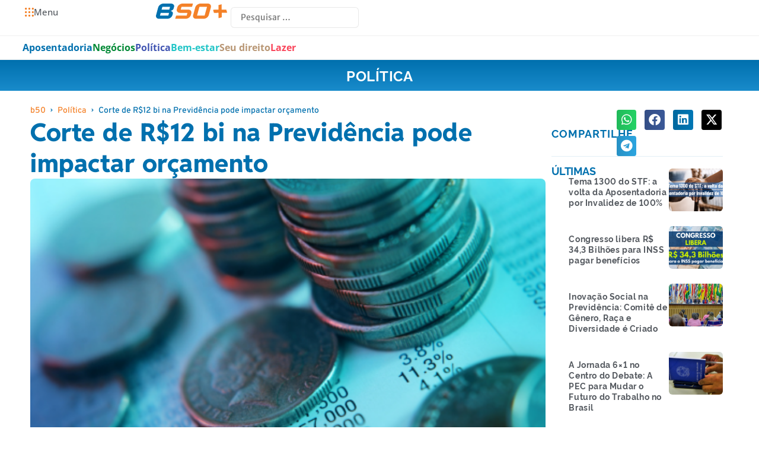

--- FILE ---
content_type: text/html; charset=utf-8
request_url: https://www.google.com/recaptcha/api2/aframe
body_size: 266
content:
<!DOCTYPE HTML><html><head><meta http-equiv="content-type" content="text/html; charset=UTF-8"></head><body><script nonce="dKBzHrvrbzxdfdgtzrUD-A">/** Anti-fraud and anti-abuse applications only. See google.com/recaptcha */ try{var clients={'sodar':'https://pagead2.googlesyndication.com/pagead/sodar?'};window.addEventListener("message",function(a){try{if(a.source===window.parent){var b=JSON.parse(a.data);var c=clients[b['id']];if(c){var d=document.createElement('img');d.src=c+b['params']+'&rc='+(localStorage.getItem("rc::a")?sessionStorage.getItem("rc::b"):"");window.document.body.appendChild(d);sessionStorage.setItem("rc::e",parseInt(sessionStorage.getItem("rc::e")||0)+1);localStorage.setItem("rc::h",'1769122314679');}}}catch(b){}});window.parent.postMessage("_grecaptcha_ready", "*");}catch(b){}</script></body></html>

--- FILE ---
content_type: image/svg+xml
request_url: https://b50.com.br/wp-content/uploads/2023/03/logo.svg
body_size: 414
content:
<svg xmlns="http://www.w3.org/2000/svg" id="Layer_2" data-name="Layer 2" viewBox="0 0 324.62 70.81"><defs><style>      .cls-1 {        fill: #0070ae;      }      .cls-2 {        fill: #f48128;      }    </style></defs><g id="Layer_1-2" data-name="Layer 1"><g><g><path class="cls-2" d="m286.88,67.3c-.33.09-.62.06-.83-.1-.23-.17-.29-.45-.29-.66l-.69-57.75c-.01-.8.7-1.71,1.51-1.94l11.86-3.36c.33-.09.63-.06.83.09.23.17.28.46.29.66l.69,57.75c.01.8-.69,1.71-1.51,1.94l-11.87,3.36Z"></path><path class="cls-2" d="m260.77,29.62c-.09-.33-.06-.63.09-.83.17-.23.45-.29.66-.29l57.75-.69c.81,0,1.71.7,1.94,1.51l3.36,11.86c.09.33.06.63-.09.83-.17.23-.46.28-.66.29l-57.75.69c-.81,0-1.71-.7-1.94-1.51l-3.36-11.86Z"></path></g><path class="cls-1" d="m14.75,70.81c-5.21,0-9.54-1.91-12.19-5.36-2.5-3.27-3.2-7.58-1.97-12.15L10.12,18.03C12.8,8.09,23.7,0,34.41,0h33.47c5.74,0,10.55,1.99,13.22,5.47,2.02,2.65,2.6,5.86,1.67,9.3l-2.22,8.22c-1.18,4.28-5.87,8.68-10.9,10.23l-3.45,1.06,3.5.86c4.68,1.16,8.83,5.75,7.32,11.97l-1.53,5.65c-2.68,9.94-13.58,18.04-24.29,18.04H14.75Zm3.49-15.01h38.14l3.48-12.89H21.71l-3.48,12.89Zm7.53-27.9h35.14l3.48-12.89H29.25l-3.48,12.89Z"></path><path class="cls-2" d="m89.12,70.81c-.42,0-.76-.14-.94-.38-.21-.28-.18-.63-.11-.88l3.24-11.98c.25-.95,1.38-1.77,2.41-1.77h46.4l3.48-12.89h-34.08c-5.21,0-9.54-1.91-12.18-5.37-2.5-3.27-3.2-7.58-1.97-12.15l1.99-7.36c2.68-9.94,13.58-18.03,24.29-18.03h45.84c.42,0,.75.13.94.38.21.28.18.63.12.87l-3.24,11.99c-.26.94-1.38,1.77-2.41,1.77h-46.4l-3.48,12.89h34.08c5.21,0,9.54,1.9,12.19,5.36,2.5,3.27,3.2,7.58,1.97,12.15l-1.99,7.36c-2.69,9.94-13.58,18.04-24.29,18.04h-45.83Z"></path><path class="cls-2" d="m183.86,70.81c-5.21,0-9.54-1.91-12.19-5.36-2.5-3.27-3.2-7.58-1.97-12.15l9.52-35.26c2.69-9.94,13.58-18.03,24.29-18.03h32.97c5.21,0,9.54,1.9,12.18,5.36,2.5,3.27,3.2,7.58,1.96,12.15l-9.52,35.26c-2.68,9.94-13.58,18.04-24.29,18.04h-32.98Zm3.49-15.01h34.64l11.02-40.79h-34.65l-11.01,40.79Z"></path></g></g></svg>

--- FILE ---
content_type: image/svg+xml
request_url: https://b50.com.br/wp-content/uploads/2024/08/newsletter.svg
body_size: 941
content:
<svg xmlns="http://www.w3.org/2000/svg" width="2306" height="2077" viewBox="0 0 2306 2077" fill="none"><path d="M2306 2016.27V381.065C2306 347.708 2257.7 320.667 2198.11 320.667H107.891C48.304 320.667 0 347.708 0 381.065V2016.27C0 2049.63 48.304 2076.67 107.891 2076.67H2198.11C2257.7 2076.67 2306 2049.63 2306 2016.27Z" fill="white"></path><mask id="mask0_3_72" style="mask-type:luminance" maskUnits="userSpaceOnUse" x="209" y="0" width="1886" height="1843"><path d="M2044.07 551.604L1827.77 405.623V147.831C1827.77 66.186 1761.58 0 1679.94 0H624.036C542.39 0 476.203 66.187 476.203 147.833V405.624L259.902 551.603C228.463 572.821 209.618 608.272 209.618 646.201L209.596 1765.48C209.595 1807.78 243.882 1842.07 286.177 1842.07H2017.82C2060.12 1842.07 2094.41 1807.78 2094.4 1765.48L2094.36 646.2C2094.35 608.271 2075.51 572.821 2044.07 551.604Z" fill="white"></path></mask><g mask="url(#mask0_3_72)"><path d="M1151.99 35.583C1068.9 35.583 987.705 60.418 918.833 106.898L209.618 585.538H2094.35L1385.14 106.899C1316.27 60.418 1235.08 35.583 1151.99 35.583Z" fill="#F2C946"></path><path d="M2094.35 585.538H209.618V1842.02H2094.35V585.538Z" fill="#F98E00"></path><path d="M1151.98 1213.79L2094.35 585.538H209.618L1151.98 1213.79Z" fill="#F2C946"></path><path d="M1680.12 198.667H623.88C542.208 198.667 476 256.458 476 327.746V1439.59C476 1510.88 542.208 1568.67 623.88 1568.67H1680.12C1761.79 1568.67 1828 1510.88 1828 1439.59V327.746C1828 256.458 1761.79 198.667 1680.12 198.667Z" fill="white"></path><path d="M2094.41 585.604V1842.07H209.594V585.604L1151.99 1213.72L2094.41 585.604Z" fill="#F9D555"></path><path d="M1151.98 1213.79L2094.35 1842.04H209.613L1151.98 1213.79Z" fill="#F2C946"></path></g><path d="M817.123 781.855C789.886 781.855 767.249 771.87 753.395 753.834C740.325 736.738 736.666 714.206 743.096 690.314L792.918 505.926C806.929 453.961 863.913 411.667 919.904 411.667H1094.88C1124.89 411.667 1150.04 422.071 1163.99 440.264C1174.56 454.118 1177.59 470.899 1172.73 488.883L1161.12 531.857C1154.95 554.232 1130.43 577.235 1104.14 585.338L1086.1 590.88L1104.4 595.376C1128.86 601.44 1150.56 625.436 1142.66 657.954L1134.67 687.491C1120.66 739.457 1063.67 781.803 1007.68 781.803H817.123V781.855ZM835.368 703.384H1034.76L1052.95 635.997H853.509L835.316 703.384H835.368ZM874.735 557.526H1058.44L1076.64 490.138H892.928L874.735 557.526Z" fill="#0070AE"></path><path d="M1367.7 763.559C1365.97 764.03 1364.45 763.873 1363.36 763.036C1362.15 762.147 1361.84 760.684 1361.84 759.586L1358.23 457.674C1358.18 453.492 1361.89 448.734 1366.13 447.532L1428.13 429.966C1429.86 429.496 1431.42 429.653 1432.47 430.437C1433.67 431.325 1433.93 432.842 1433.99 433.887L1437.59 735.799C1437.65 739.981 1433.99 744.739 1429.7 745.941L1367.64 763.507L1367.7 763.559Z" fill="#F48128"></path><path d="M1231.2 566.572C1230.72 564.846 1230.88 563.278 1231.67 562.232C1232.55 561.03 1234.02 560.716 1235.12 560.716L1537.03 557.109C1541.26 557.109 1545.97 560.769 1547.17 565.003L1564.74 627.006C1565.21 628.731 1565.05 630.3 1564.27 631.345C1563.38 632.548 1561.86 632.809 1560.81 632.861L1258.9 636.469C1254.67 636.469 1249.96 632.809 1248.76 628.575L1231.2 566.572Z" fill="#F48128"></path></svg>